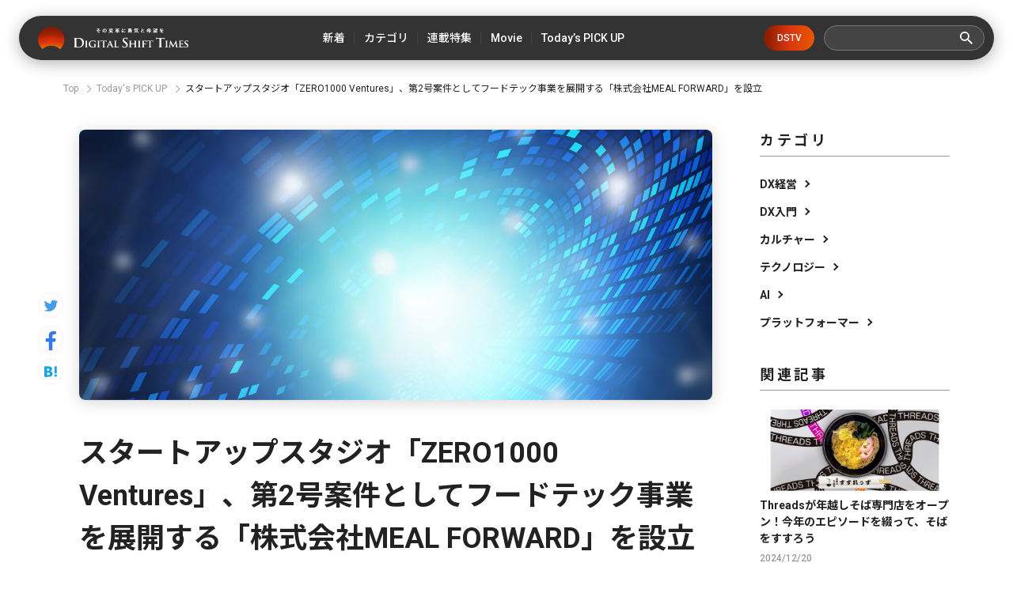

--- FILE ---
content_type: text/html; charset=utf-8
request_url: https://digital-shift.jp/flash_news/FN230519_2
body_size: 11151
content:












    <!doctype html>
    <html>
    <head>
        <!-- Google Tag Manager -->
<script>(function(w,d,s,l,i){w[l]=w[l]||[];w[l].push({'gtm.start':
new Date().getTime(),event:'gtm.js'});var f=d.getElementsByTagName(s)[0],
j=d.createElement(s),dl=l!='dataLayer'?'&l='+l:'';j.async=true;j.src=
'https://www.googletagmanager.com/gtm.js?id='+i+dl;f.parentNode.insertBefore(j,f);
})(window,document,'script','dataLayer','GTM-W6DQM8P');</script>
<!-- End Google Tag Manager -->




        <meta http-equiv="X-UA-Compatible" content="IE=edge">
        <meta charset="UTF-8">
        <meta name="viewport" content="width=device-width, initial-scale=1.0, user-scalable=0">
        <title>スタートアップスタジオ「ZERO1000 Ventures」、第2号案件としてフードテック事業を展開する「株式会社MEAL FORWARD」を設立 - Digital Shift Times（デジタル シフト タイムズ） その変革に勇気と希望を</title>
        
        <link href="https://cdn.clipkit.co/tenants/591/sites/favicons/000/000/001/square/af4c322c-79fc-4c0a-9e52-e8421203f718.png?1558518639" rel="shortcut icon" type="image/vnd.microsoft.icon">
        <link rel="apple-touch-icon" href="https://cdn.clipkit.co/tenants/591/sites/touch_icons/000/000/001/square/4e36e2c1-d5f8-4bef-ae00-4b5fa44b039a.png?1559557236">
        <link rel="preconnect" href="https://fonts.googleapis.com">
        <link rel="preconnect" href="https://fonts.gstatic.com" crossorigin>
        <link href="https://fonts.googleapis.com/css2?family=Noto+Sans+JP:wght@400;500;700&family=Roboto:wght@400;500;700&family=Akshar:wght@400;600&display=swap" rel="stylesheet">
        <link href="https://cdn.clipkit.co/tenants/591/resources/assets/000/000/542/original/slick-theme.css?1685606679" rel="stylesheet">
        <link href="https://cdn.clipkit.co/tenants/591/resources/assets/000/000/543/original/slick.css?1685606679" rel="stylesheet">
        
          <link rel="stylesheet" href="https://cdn.clipkit.co/tenants/591/resources/assets/000/000/172/original/richtext.css?1603354153">
        
        <link rel="stylesheet" media="screen" href="https://cdn.clipkit.co/clipkit/stylesheets/application-1.0.css">
        <link href="https://cdn.clipkit.co/tenants/591/resources/assets/000/000/502/original/style.css?1718807831" rel="stylesheet">
        
        <script src="https://cdn.clipkit.co/tenants/591/resources/assets/000/000/534/original/jquery.min.js?1685606678"></script>

        <!--default-->
        <link rel="stylesheet" href="//maxcdn.bootstrapcdn.com/font-awesome/4.6.3/css/font-awesome.min.css">
        
        <!-- cookie.js  -->
        <script src="https://cdnjs.cloudflare.com/ajax/libs/jquery-cookie/1.4.1/jquery.cookie.js"></script>
        <!-- Lightcase -->
        
        
        <!-- digital day -->
        <link rel="stylesheet" href="https://cdn.clipkit.co/tenants/591/resources/assets/000/000/488/original/jquery.yycountdown.css?1633049403">  
        <script src="https://cdn.clipkit.co/tenants/591/resources/assets/000/000/487/original/jquery.yycountdown.min.js?1633049403"></script>
        <!--国際化対応-->
        <script>
          function I18nDummy() {}
          I18nDummy.prototype = {
            defaultLocale : function() { return 'ja'; } ,
            locale : function() { return 'ja'; }
          }
          window.I18n = I18nDummy;
        </script>
        
        
  
  
  
  
    <link rel="canonical" href="https://digital-shift.jp/flash_news/FN230519_2">
  
  
  
  
  
  
  <meta name="description" content="株式会社Relicホールディングスは、スタートアップスタジオ「Relic Startup Studio : ZERO1000 Ventures」の第2号案件として、食の流通と購買のイノベーションを実現するフードテック／フードイノベーション事業を展開する「株式会社MEAL FORWARD」を設立したと発表した。">
  <meta name="keywords" content="デジタルシフト,デジタルトランスフォーメーション">
  <meta name="twitter:card" content="summary_large_image">
  <meta name="twitter:domain" content="digital-shift.jp">
  <meta name="twitter:title" content="スタートアップスタジオ「ZERO1000 Ventures」、第2号案件としてフードテック事業を展開する「株式会社MEAL FORWARD」を設立 - Digital Shift Times（デジタル シフト タイムズ） その変革に勇気と希望を">
  <meta name="twitter:image" content="https://cdn.clipkit.co/tenants/591/articles/images/000/007/413/large/4cc526e8-ad88-46a6-856b-16b812ed6a4b.jpg?1684402270">
  <meta name="twitter:description" content="株式会社Relicホールディングスは、スタートアップスタジオ「Relic Startup Studio : ZERO1000 Ventures」の第2号案件として、食の流通と購買のイノベーションを実現するフードテック／フードイノベーション事業を展開する「株式会社MEAL FORWARD」を設立したと発表した。">
  <meta property="og:site_name" content="Digital Shift Times（デジタル シフト タイムズ） その変革に勇気と希望を">
  <meta property="og:title" content="スタートアップスタジオ「ZERO1000 Ventures」、第2号案件としてフードテック事業を展開する「株式会社MEAL FORWARD」を設立">
  <meta property="og:description" content="株式会社Relicホールディングスは、スタートアップスタジオ「Relic Startup Studio : ZERO1000 Ventures」の第2号案件として、食の流通と購買のイノベーションを実現するフードテック／フードイノベーション事業を展開する「株式会社MEAL FORWARD」を設立したと発表した。">
  <meta property="og:type" content="article">
  <meta property="og:url" content="https://digital-shift.jp/flash_news/FN230519_2">
  <meta property="og:image" content="https://cdn.clipkit.co/tenants/591/articles/images/000/007/413/large/4cc526e8-ad88-46a6-856b-16b812ed6a4b.jpg?1684402270">
  <script type="application/ld+json">
  {
    "@context": "http://schema.org",
    "@type": "NewsArticle",
    "mainEntityOfPage":{
      "@type":"WebPage",
      "@id": "https://digital-shift.jp/flash_news/FN230519_2"
    },
    "headline": "スタートアップスタジオ「ZERO1000 Ventures」、第2号案件としてフードテック事業を展開する「株式会社MEAL FORWARD」を設立",
    "image": {
      "@type": "ImageObject",
      "url": "https://cdn.clipkit.co/tenants/591/articles/images/000/007/413/medium/4cc526e8-ad88-46a6-856b-16b812ed6a4b.jpg?1684402270",
      "width": 800,
      "height": 600
    },
    "datePublished": "2023-05-19T09:05:00+09:00",
    "dateModified": "2023-05-19T09:05:00+09:00",
    "author": {
      "@type": "Person",
      "name": "ライター"
    },
    "publisher": {
      "@type": "Organization",
      "name": "Digital Shift Times（デジタル シフト タイムズ） その変革に勇気と希望を",
      "logo": {
        "@type": "ImageObject",
        "url": "https://cdn.clipkit.co/tenants/591/sites/logos/000/000/001/logo_sm/54481d30-6240-4181-aba6-b9ad9ea020f8.png?1558518213"
      }
    },
    "description": "株式会社Relicホールディングスは、スタートアップスタジオ「Relic Startup Studio : ZERO1000 Ventures」の第2号案件として、食の流通と購買のイノベーションを実現するフードテック／フードイノベーション事業を展開する「株式会社MEAL FORWARD」を設立したと発表した。"
  }
  </script>

        <!-- headタグ内の下部に挿入されます -->

<!-- Facebook Pixel Code -->
<script>
!function(f,b,e,v,n,t,s)
{if(f.fbq)return;n=f.fbq=function(){n.callMethod?
n.callMethod.apply(n,arguments):n.queue.push(arguments)};
if(!f._fbq)f._fbq=n;n.push=n;n.loaded=!0;n.version='2.0';
n.queue=[];t=b.createElement(e);t.async=!0;
t.src=v;s=b.getElementsByTagName(e)[0];
s.parentNode.insertBefore(t,s)}(window,document,'script',
'https://connect.facebook.net/en_US/fbevents.js');
 fbq('init', '798632957314376'); 
fbq('track', 'PageView');
</script>
<noscript>
 <img height="1" width="1" 
src="https://www.facebook.com/tr?id=798632957314376&ev=PageView
&noscript=1"/>
</noscript>
<!-- End Facebook Pixel Code -->

<meta name="google-site-verification" content="1lqBs8v4TV28nGNETd2vDsdgaTUJiH21ATg2p6dWq58" />
    <meta name="csrf-param" content="authenticity_token" />
<meta name="csrf-token" content="Ct2LYiM4pNi5Cags95LROVUiAdzxl1uLWNSKaHJ7e91R7HdlOMwljQAiZvKdI_uTxFcnvUxNzH63a9ZOhHAihg" /><script>window.routing_root_path = '';
window.site_name = 'media';
I18n.defaultLocale = 'ja';
I18n.locale = 'ja';</script></head>
	
    <body>
        <!-- bodyタグ内の上部に挿入されます -->

<!-- Google Tag Manager (noscript) -->
<noscript><iframe src="https://www.googletagmanager.com/ns.html?id=GTM-W6DQM8P"
height="0" width="0" style="display:none;visibility:hidden"></iframe></noscript>
<!-- End Google Tag Manager (noscript) -->

<!-- Vタグ -->
<script src="https://cdn.vdist.link/js/vtag.advertorial.20210412.js"></script>
<script>
 VTag.initTracker('Qysv0N4VRcKq4WMTl0IZ7A', 'd8af331f-7a82-4645-af82-fab3bd16b8be')
</script>

        <header class="l_header">
	<div class="inner flex">
	  
		  <div class="_logo"><a class="flex" href="/">
  			<img src="https://cdn.clipkit.co/tenants/591/resources/assets/000/000/531/original/logo.svg?1685606677" alt="Digital Shift Times（デジタル シフト タイムズ） その変革に勇気と希望を">
  		</a></div>
    
		<ul class="flex _nav">
			<li><a href="https://digital-shift.jp/pick-up"><span>新着</span></a></li>
			<li class="_parent_menu">
				<a><span>カテゴリ</span></a>
				<nav class="_child_menu">
					<ul class="flex">
						<li><a href="https://digital-shift.jp/dx_management">DX経営</a></li>
						<li><a href="https://digital-shift.jp/dx_introduction">DX入門</a></li>
						<li><a href="https://digital-shift.jp/culture">カルチャー</a></li>
						<li><a href="https://digital-shift.jp/technology">テクノロジー</a></li>
						<li><a href="https://digital-shift.jp/ai">AI</a></li>
						<li><a href="https://digital-shift.jp/platformer">プラットフォーマー</a></li>
					</ul>
				</nav>
			</li>
			<li><a href="https://digital-shift.jp/series"><span>連載特集</span></a></li>
			<li class="_parent_menu">
				<a><span>Movie</span></a>
				<nav class="_child_menu">
					<ul class="flex">
						<li><a href="https://digital-shift.jp/dstv">DSTV</a></li>
						<li><a href="https://digital-shift.jp/experience-report">体験レポート</a></li>
					</ul>
				</nav>
			</li>
			<li><a href="https://digital-shift.jp/flash_news"><span>Today’s PICK UP</span></a></li>
		</ul>
		<a class="_btn_dstv" href="https://digital-shift.jp/dstv">DSTV</a>
		<div class="prt_search">
			<form action="/search" role="search">
				<div class="_search flex">
					<input type="text" id="nav-keyword-search" name="q" value="" autocomplete="off">
					<button class="flex" type="submit"><img src="https://cdn.clipkit.co/tenants/591/resources/assets/000/000/521/original/ico_search.svg?1685606676"></button>
				</div>
			</form>
		</div>
		<i class="btn_menu_open"></i>
	</div>
</header>

<div class="forSp">
	<nav class="l_modal_menu" style="display: none;">
		<div class="inner">
			<div class="prt_search">
				<form action="/search" role="search">
					<div class="_search flex">
						<input type="text" id="nav-keyword-search" name="q" value="" autocomplete="off">
						<button class="flex" type="submit"><img src="https://cdn.clipkit.co/tenants/591/resources/assets/000/000/521/original/ico_search.svg?1685606676"></button>
					</div>
				</form>
			</div>
			<ul class="_nav">
				<li><a href="https://digital-shift.jp/pick-up"><span class="flex">新着</span></a></li>
				<li>
					<span class="flex _more">カテゴリ</span>
					<ul>
						<li><a href="https://digital-shift.jp/dx_management"><span class="flex">DX経営</span></a></li>
						<li><a href="https://digital-shift.jp/dx_introduction"><span class="flex">DX入門</span></a></li>
						<li><a href="https://digital-shift.jp/culture"><span class="flex">カルチャー</span></a></li>
						<li><a href="https://digital-shift.jp/technology"><span class="flex">テクノロジー</span></a></li>
						<li><a href="https://digital-shift.jp/ai"><span class="flex">AI</span></a></li>
						<li><a href="https://digital-shift.jp/platformer"><span class="flex">プラットフォーマー</span></a></li>
					</ul>
				</li>
				<li><a href="https://digital-shift.jp/series"><span class="flex">連載特集</span></a></li>
				<li>
					<span class="flex _more">Movie</span>
					<ul>
						<li><a href="https://digital-shift.jp/dstv"><span class="flex">DSTV</span></a></li>
						<li><a href="https://digital-shift.jp/experience-report"><span class="flex">体験レポート</span></a></li>
					</ul>
				</li>
				<li><a href="https://digital-shift.jp/flash_news"><span class="flex">Today’s PICK UP</span></a></li>
			</ul>
			<a class="_btn_dstv" href="https://digital-shift.jp/dstv">DSTV</a>
			<ul class="_sns flex">
				<li><a href="https://www.facebook.com/Digital.Shift.Times/" target="_blank"><img src="https://cdn.clipkit.co/tenants/591/resources/assets/000/000/525/original/ico_sns_fb_wt.svg?1685606677"></a></li>
				<li><a href="https://twitter.com/DST_edit" target="_blank"><img src="https://cdn.clipkit.co/tenants/591/resources/assets/000/000/529/original/ico_sns_tw_wt.svg?1685606677"></a></li>
				<li><a href="https://www.youtube.com/@Digital-Shift-Times/featured" target="_blank"><img src="https://cdn.clipkit.co/tenants/591/resources/assets/000/000/530/original/ico_sns_youtube_wt.svg?1685606677"></a></li>
			<li><a href="https://www.tiktok.com/@digitalshifttimes_ch?is_from_webapp=1&sender_device=pc" target="_blank"><img src="https://cdn.clipkit.co/tenants/591/resources/assets/000/000/527/original/ico_sns_tiktok_wt.svg?1685606677"></a></li>
			</ul>
		</div>
	</nav>
</div>



<div class="l_wrapper">
  

  




<nav class="l_breadcrumb">
  <div class="inner">
    <ul class="flex">
      
        <li class="flex" itemprop="itemListElement" itemscope itemtype="http://schema.org/ListItem">
          
          
          
          <a itemprop="item" href="/">
            <span itemprop="name">
              
                Top
              
            </span>
          </a>
          <meta itemprop="position" content="1">
          
          
        </li>
        
      
        <li class="flex" itemprop="itemListElement" itemscope itemtype="http://schema.org/ListItem">
          
          
          
          
          
          
          
          <a itemprop="item" href="/flash_news">
            <span itemprop="name">
              Today&#39;s PICK UP
            </span>
          </a>
          <meta itemprop="position" content="2">
          
          
          
          
          
          
        </li>
        
      
      <li class="flex" itemprop="itemListElement" itemscope itemtype="http://schema.org/ListItem">
        <strong itemprop="name">スタートアップスタジオ「ZERO1000 Ventures」、第2号案件としてフードテック事業を展開する「株式会社MEAL FORWARD」を設立</strong>
        <meta itemprop="position" content="3">
      </li>
    </ul>
  </div>
</nav>



        
 

<div class="l_pg_article">
	<div class="inner flex">
		<div class="prt_article_sns">
			<ul>
				<li><a href="https://twitter.com/intent/tweet?url=https://digital-shift.jp/flash_news/FN230519_2&text=スタートアップスタジオ「ZERO1000 Ventures」、第2号案件としてフードテック事業を展開する「株式会社MEAL FORWARD」を設立" target="_blank"><img src="https://cdn.clipkit.co/tenants/591/resources/assets/000/000/528/original/ico_sns_tw.svg?1685606677"></a></li>
				<li><a href="https://www.facebook.com/sharer/sharer.php?u=https://digital-shift.jp/flash_news/FN230519_2" target="_blank"><img src="https://cdn.clipkit.co/tenants/591/resources/assets/000/000/524/original/ico_sns_fb.svg?1685606677"></a></li>
				<li><a href="http://b.hatena.ne.jp/entry/https://digital-shift.jp/flash_news/FN230519_2" data-hatena-bookmark-title="スタートアップスタジオ「ZERO1000 Ventures」、第2号案件としてフードテック事業を展開する「株式会社MEAL FORWARD」を設立" target="_blank"><img src="https://cdn.clipkit.co/tenants/591/resources/assets/000/000/526/original/ico_sns_hb.svg?1685606677"></a></li>
			</ul>
		</div>

		<div class="_main">
			<article>
				<section class="_head">
					<div class="_photo">
						<figure>
							<img src="https://cdn.clipkit.co/tenants/591/articles/images/000/007/413/large/4cc526e8-ad88-46a6-856b-16b812ed6a4b.jpg?1684402270">
						</figure>
					</div>
					<h1>スタートアップスタジオ「ZERO1000 Ventures」、第2号案件としてフードテック事業を展開する「株式会社MEAL FORWARD」を設立</h1>
					<div class="_data">
						<p class="_date" itemprop="datePublished" datetime="2023-05-19 09:05:00 +0900">2023/5/19</p>
						<div class="_cat flex">
						  
						  
						  
						  
              
             
              
              <a href="/flash_news">Today&#39;s PICK UP</a>
      				
						  
						</div>
					</div>
					
					  <p class="_desc">株式会社Relicホールディングスは、スタートアップスタジオ「Relic Startup Studio : ZERO1000 Ventures」の第2号案件として、食の流通と購買のイノベーションを実現するフードテック／フードイノベーション事業を展開する「株式会社MEAL FORWARD」を設立したと発表した。</p>
          
          
          
          
          
          
         
          
        </section>
        <section class="_body ">
          
          
          
          

            
              
              
            
            
            
            
        
        
          <div class="article-item item_heading item_head_h2 " id="item67554" data-item-id="67554" data-item-type="ItemHeading">
            <h2 class="head">◾︎設立の経緯／背景</h2>
          </div>
        
        

          
          

            
              
              
            
            
            
            
        
        
          <div class="article-item item_rich_text " id="item67555" data-item-id="67555" data-item-type="ItemRichText"><div class="item-body-hbr">現在、日本だけでなくグローバルにおける小売・流通産業のなかでも特に大きい流通・市場規模を誇るカテゴリの一つに食品領域がある。しかし、そのうちのEC（Eコマース／電子商取引）経由の流通・市場規模を見ると、全体に占めるEC経由の流通規模の割合（EC化率）は全カテゴリの中でも低い状態となっているという。その要因として、本来ECの優位性であるデータの利活用や、ライフスタイル・家族構成・嗜好など多種多様なニーズに沿った顧客ごとに利便性の高い流通や購買体験、MDや商品開発などが、国内の食品市場における様々な課題や制約から、充分に提供されていない現状があることが考えられるとのことだ。<br>
<br>
MEAL FORWARDは、この課題や制約を乗り越えECのポテンシャルを最大化し、これまで実現できていなかった流通や購買体験と画期的なMDや商品開発、個々の食生活に適したパーソナライズ化など、変革に不可欠な流通や購買の仕組みを実現する「MEAL as a Service」を展開するフードテック／フードイノベーション事業を通じて、日本における「食」の未来を創り、「食」を人類の進化とともに前へ進め、後世へと繋げていくことをミッションに設立されたとのことだ。</div></div>
        
        

          
          

            
              
              
            
            
            
            
         
          
          <div class="article-item item_image item_image_center" id="item67556" data-item-id="67556" data-item-type="ItemImage">
            <div class="media">
              <div class="pull-sm-left">
                <a class="lightbox" href="https://cdn.clipkit.co/tenants/591/item_images/images/000/067/556/large/e4b83559-7d88-43e5-a0ea-de7fceb729bb.jpg?1684402401" title="">
                  <span class="inline-image">
                    <img class="img-responsive item-image" alt="" data-reference="" src="https://cdn.clipkit.co/tenants/591/item_images/images/000/067/556/original/e4b83559-7d88-43e5-a0ea-de7fceb729bb.jpg?1684402401">
                  </span>
                </a>
                
                <div class="media-body">
                  
                  
                
                
                  
                    <div class="cite">
                      <cite class="item-source">
                        
                          出典元：プレスリリース
                        
                      </cite>
                    </div>
                  
                </div>
              </div>
            </div>
          </div>

        

          
          
      
      
          
          
      

          
          
    
          
            
            
          
    
          
    
        </section>
        
        
        
				<section class="_tag">
					<h2>Article Tags</h2>
					
					<ul class="flex">
            
						  <li><a href="/tags/%E3%83%87%E3%82%B8%E3%82%BF%E3%83%AB%E3%82%B7%E3%83%95%E3%83%88">デジタルシフト</a></li>
            
						  <li><a href="/tags/%E3%83%87%E3%82%B8%E3%82%BF%E3%83%AB%E3%83%88%E3%83%A9%E3%83%B3%E3%82%B9%E3%83%95%E3%82%A9%E3%83%BC%E3%83%A1%E3%83%BC%E3%82%B7%E3%83%A7%E3%83%B3">デジタルトランスフォーメーション</a></li>
            
            
					</ul>
				</section>
				
			</article>
		</div>

    <div class="_aside">
	<section class="l_side_category">
		<h2>カテゴリ</h2>
		<ul>
			<li><a class="flex" href="https://digital-shift.jp/dx_management">DX経営</a></li>
			<li><a class="flex" href="https://digital-shift.jp/dx_introduction">DX入門</a></li>
			<li><a class="flex" href="https://digital-shift.jp/culture">カルチャー</a></li>
			<li><a class="flex" href="https://digital-shift.jp/technology">テクノロジー</a></li>
			<li><a class="flex" href="https://digital-shift.jp/ai">AI</a></li>
			<li><a class="flex" href="https://digital-shift.jp/platformer">プラットフォーマー</a></li>
		</ul>
	</section>
	<section class="l_side_related">
		<h2>関連記事</h2>
    
    
    
    
		  

		  

		  

		  
          
		  
		    
		    
		    
		    
		      
		         

	<div class="item_list_article">
		<a href="/flash_news/FN241220_1">
			<div class="_photo">
				<figure>
				  
				    <img src="https://cdn.clipkit.co/tenants/591/articles/images/000/009/539/medium/a94ca510-63d5-4476-8b10-920f92e1a248.png?1734661986" alt="Threadsが年越しそば専門店をオープン！今年のエピソードを綴って、そばをすすろう">
				  
				</figure>
			</div>
			<p class="t1">Threadsが年越しそば専門店をオープン！今年のエピソードを綴って、そばをすすろう</p>
		</a>
		<div class="_data flex">
			<div class="_info">
				<p class="_date">2024/12/20</p>
			</div>
		</div>
	</div>



		        
		        
            
		      
		    
		      
		         

	<div class="item_list_article">
		<a href="/flash_news/FN241224_4">
			<div class="_photo">
				<figure>
				  
				    <img src="https://cdn.clipkit.co/tenants/591/articles/images/000/009/580/medium/2c03bec3-65d0-458e-9c62-f96a78a8399f.png?1734942866" alt="面接官スキルの強化を支援する「面トレAI powered by PKSHA AI Coach」の提供開始">
				  
				</figure>
			</div>
			<p class="t1">面接官スキルの強化を支援する「面トレAI powered by PKSHA AI Coach」の提供開始</p>
		</a>
		<div class="_data flex">
			<div class="_info">
				<p class="_date">2024/12/24</p>
			</div>
		</div>
	</div>



		        
		        
            
		      
		    
		      
		         

	<div class="item_list_article">
		<a href="/flash_news/FN241226_3">
			<div class="_photo">
				<figure>
				  
				    <img src="https://cdn.clipkit.co/tenants/591/articles/images/000/009/587/medium/229b143f-df49-45f7-96c3-df03b11b9eb6.png?1735099140" alt="「GMO賃貸DX 入居者アプリ」で、入居者対応の進捗を一元的に可視化する『ダッシュボード機能』を提供開始【GMO ReTech】">
				  
				</figure>
			</div>
			<p class="t1">「GMO賃貸DX 入居者アプリ」で、入居者対応の進捗を一元的に可視化する『ダッシュボード機能』を提供開始【GMO ReTech】</p>
		</a>
		<div class="_data flex">
			<div class="_info">
				<p class="_date">2024/12/26</p>
			</div>
		</div>
	</div>



		        
		        
            
		      
		    
		      
		         

	<div class="item_list_article">
		<a href="/flash_news/FN241225_4">
			<div class="_photo">
				<figure>
				  
				    <img src="https://cdn.clipkit.co/tenants/591/articles/images/000/009/584/medium/422f9ceb-9ded-48b7-8173-7f8b2f314be0.png?1735007383" alt="経営者向けダッシュボード SaaS「Hooolders Analytics」、取締役会DXソリューション「TRINITY BOARD」に株価分析機能を提供">
				  
				</figure>
			</div>
			<p class="t1">経営者向けダッシュボード SaaS「Hooolders Analytics」、取締役会DXソリューション「TRINITY BOARD」に株価分析機能を提供</p>
		</a>
		<div class="_data flex">
			<div class="_info">
				<p class="_date">2024/12/25</p>
			</div>
		</div>
	</div>



		        
		        
            
              
		  
	</section>
	<section class="l_side_popular">
		<h2>人気記事</h2>
		
		
		
		  
			
		     

	<div class="item_list_article">
		<a href="/china/220202">
			<div class="_photo">
				<figure>
				  
				    <img src="https://cdn.clipkit.co/tenants/591/articles/images/000/004/778/medium/6030ccfb-95c1-4034-9c67-f4d45892ab9a.png?1643269162" alt="中国EV市場を席巻する、三大新興メーカーを徹底分析。脅威の中国EVメーカー最新事情・後編【中国デジタル企業最前線】">
				  
				</figure>
			</div>
			<p class="t1">中国EV市場を席巻する、三大新興メーカーを徹底分析。脅威の中国EVメーカー最新事情・後編【中国デジタル企業最前線】</p>
		</a>
		<div class="_data flex">
			<div class="_info">
				<p class="_date">2022/2/2</p>
			</div>
		</div>
	</div>



		  
			
    
		  
			
		     

	<div class="item_list_article">
		<a href="/startup_technology/220524">
			<div class="_photo">
				<figure>
				  
				    <img src="https://cdn.clipkit.co/tenants/591/articles/images/000/005/457/medium/d800c8f5-e3f2-476e-8478-912bcfb139d8.png?1653310547" alt="クリエイター支援プラットフォーム「Patreon（パトレオン）」〜海外ユニコーンウォッチ #9〜">
				  
				</figure>
			</div>
			<p class="t1">クリエイター支援プラットフォーム「Patreon（パトレオン）」〜海外ユニコーンウォッチ #9〜</p>
		</a>
		<div class="_data flex">
			<div class="_info">
				<p class="_date">2022/5/24</p>
			</div>
		</div>
	</div>



		  
			
    
		  
			
		     

	<div class="item_list_article">
		<a href="/startup_technology/210512">
			<div class="_photo">
				<figure>
				  
				    <img src="https://cdn.clipkit.co/tenants/591/articles/images/000/003/140/medium/8a5e9c82-d097-4cb0-b1f2-bb6c6a528bf2.png?1619595796" alt="「8割以上の精度で、赤ちゃんが泣く理由が判明」CES2021イノベーションアワード受賞。注目の日本発ベビーテック企業とは">
				  
				</figure>
			</div>
			<p class="t1">「8割以上の精度で、赤ちゃんが泣く理由が判明」CES2021イノベーションアワード受賞。注目の日本発ベビーテック企業とは</p>
		</a>
		<div class="_data flex">
			<div class="_info">
				<p class="_date">2021/5/12</p>
			</div>
		</div>
	</div>



		  
			
    
		  
			
		     

	<div class="item_list_article">
		<a href="/startup_technology/200805">
			<div class="_photo">
				<figure>
				  
				    <img src="https://cdn.clipkit.co/tenants/591/articles/images/000/001/163/medium/824626c0-bb81-495a-9eff-552d5e7b75f4.png?1596599916" alt="美容室の鏡がスマートデバイスに！ミラーロイド社の最新loTミラーを体験してみた。">
				  
				</figure>
			</div>
			<p class="t1">美容室の鏡がスマートデバイスに！ミラーロイド社の最新loTミラーを体験してみた。</p>
		</a>
		<div class="_data flex">
			<div class="_info">
				<p class="_date">2020/8/5</p>
			</div>
		</div>
	</div>



		  
			
    
		  
			
		     

	<div class="item_list_article">
		<a href="/platformer/230713">
			<div class="_photo">
				<figure>
				  
				    <img src="https://cdn.clipkit.co/tenants/591/articles/images/000/007/660/medium/96c7449c-4005-4139-b5f2-9c9833e50cee.jpg?1689063880" alt="金利4%超の「アップル銀行」が日本に上陸したら。影響を受ける企業・業種は？">
				  
				</figure>
			</div>
			<p class="t1">金利4%超の「アップル銀行」が日本に上陸したら。影響を受ける企業・業種は？</p>
		</a>
		<div class="_data flex">
			<div class="_info">
				<p class="_date">2023/7/13</p>
			</div>
		</div>
	</div>



		  
			
    
	</section>
</div>

	</div>
</div>
<div class="_pos_scr"></div>




<section class="l_related">
	<div class="inner">
		<div class="prt_ttl_h2 flex">
			<h2>Related Articles</h2>
			<span>関連記事</span>
		</div>
    
    
    
    
    
		<div class="prt_related_slider" id="prt_related_slider">
		  

		  

		  

		  
          
		  
		    
		    
		    
		    
		      
		        

<div class="_item">
	<div class="item_list_article" id="article_1">
		<a href="/flash_news/FN241225_4">
			<div class="_photo">
				<figure>
				  
				    <img src="https://cdn.clipkit.co/tenants/591/articles/images/000/009/584/medium/422f9ceb-9ded-48b7-8173-7f8b2f314be0.png?1735007383" alt="経営者向けダッシュボード SaaS「Hooolders Analytics」、取締役会DXソリューション「TRINITY BOARD」に株価分析機能を提供">
				  
				</figure>
			</div>
			<p class="t1">経営者向けダッシュボード SaaS「Hooolders Analytics」、取締役会DXソリューション「TRINITY BOARD」に株価分析機能を提供</p>
		</a>
		<div class="_data flex">
			<div class="_info">
				<p class="_date">2024/12/25</p>
				
				<a class="_cat" href="/flash_news">Today&#39;s PICK UP</a>
				
				
			</div>
			<i class="_more"></i>
		</div>
	</div>
</div>

		        
		        
            
		      
		    
		      
		        

<div class="_item">
	<div class="item_list_article" id="article_2">
		<a href="/flash_news/FN241226_3">
			<div class="_photo">
				<figure>
				  
				    <img src="https://cdn.clipkit.co/tenants/591/articles/images/000/009/587/medium/229b143f-df49-45f7-96c3-df03b11b9eb6.png?1735099140" alt="「GMO賃貸DX 入居者アプリ」で、入居者対応の進捗を一元的に可視化する『ダッシュボード機能』を提供開始【GMO ReTech】">
				  
				</figure>
			</div>
			<p class="t1">「GMO賃貸DX 入居者アプリ」で、入居者対応の進捗を一元的に可視化する『ダッシュボード機能』を提供開始【GMO ReTech】</p>
		</a>
		<div class="_data flex">
			<div class="_info">
				<p class="_date">2024/12/26</p>
				
				<a class="_cat" href="/flash_news">Today&#39;s PICK UP</a>
				
				
			</div>
			<i class="_more"></i>
		</div>
	</div>
</div>

		        
		        
            
		      
		    
		      
		        

<div class="_item">
	<div class="item_list_article" id="article_3">
		<a href="/flash_news/FN241226_2">
			<div class="_photo">
				<figure>
				  
				    <img src="https://cdn.clipkit.co/tenants/591/articles/images/000/009/586/medium/1d6376c2-54ab-4f72-85de-f81fefd5c85a.png?1735098696" alt="AI-OCR「AIRead」が、生成AIを活用した非定型帳票の読取り機能を強化、直感的な指示を行うことで多種多様な帳票の読取りを実現">
				  
				</figure>
			</div>
			<p class="t1">AI-OCR「AIRead」が、生成AIを活用した非定型帳票の読取り機能を強化、直感的な指示を行うことで多種多様な帳票の読取りを実現</p>
		</a>
		<div class="_data flex">
			<div class="_info">
				<p class="_date">2024/12/26</p>
				
				<a class="_cat" href="/flash_news">Today&#39;s PICK UP</a>
				
				
			</div>
			<i class="_more"></i>
		</div>
	</div>
</div>

		        
		        
            
		      
		    
		      
		        

<div class="_item">
	<div class="item_list_article" id="article_4">
		<a href="/flash_news/FN241220_4">
			<div class="_photo">
				<figure>
				  
				    <img src="https://cdn.clipkit.co/tenants/591/articles/images/000/009/542/medium/9a3463c0-f85c-4be7-bd2c-ab87e73c4a6e.png?1734663239" alt="「Stella AI」に、Webブラウザを使いながらワンクリックで生成AIが利用できる新機能「Stella AI for Chrome」のβ版を提供">
				  
				</figure>
			</div>
			<p class="t1">「Stella AI」に、Webブラウザを使いながらワンクリックで生成AIが利用できる新機能「Stella AI for Chrome」のβ版を提供</p>
		</a>
		<div class="_data flex">
			<div class="_info">
				<p class="_date">2024/12/20</p>
				
				<a class="_cat" href="/flash_news">Today&#39;s PICK UP</a>
				
				
			</div>
			<i class="_more"></i>
		</div>
	</div>
</div>

		        
		        
            
		      
		    
		      
		        

<div class="_item">
	<div class="item_list_article" id="article_5">
		<a href="/flash_news/FN241226_1">
			<div class="_photo">
				<figure>
				  
				    <img src="https://cdn.clipkit.co/tenants/591/articles/images/000/009/585/medium/567f8faf-25d1-49a1-a6a0-b3a6b5ac3e7b.png?1735098448" alt="カラクリ、日本語に特化した生成AIガードレール「KARAKURI Guardrails」β版の提供開始">
				  
				</figure>
			</div>
			<p class="t1">カラクリ、日本語に特化した生成AIガードレール「KARAKURI Guardrails」β版の提供開始</p>
		</a>
		<div class="_data flex">
			<div class="_info">
				<p class="_date">2024/12/26</p>
				
				<a class="_cat" href="/flash_news">Today&#39;s PICK UP</a>
				
				
			</div>
			<i class="_more"></i>
		</div>
	</div>
</div>

		        
		        
            
              
		  
		  
  	</div>
	</div>
</section>






<section class="l_top_special _pg">
	<div class="inner">
		<div class="prt_ttl_h2 flex">
			<h2>Special Features</h2>
			<span>連載特集</span>
		</div>
		
		<div class="prt_special_slider">
		  
			  <div class="_item">
				  <div class="_bnr">
					  <a href="/digitalshift_strategy">
						  <img src="https://cdn.clipkit.co/tenants/591/collection_item_images/images/000/000/016/original/efd730ec-3800-4e38-8a03-927dff2ee764.png?1646791193" alt="世界最先端のデジタルシフト戦略">
					  </a>
				  </div>
			  </div>
			
			  <div class="_item">
				  <div class="_bnr">
					  <a href="/grow_disparity">
						  <img src="https://cdn.clipkit.co/tenants/591/collection_item_images/images/000/000/019/original/4e5dbdac-3428-484b-be98-e251d609d9e7.jpg?1685608109" alt="DX格差拡大中">
					  </a>
				  </div>
			  </div>
			
			  <div class="_item">
				  <div class="_bnr">
					  <a href="/reading_from_ipo">
						  <img src="https://cdn.clipkit.co/tenants/591/collection_item_images/images/000/000/020/original/43107476-ad3f-440c-9e20-3c4c66bfcec0.jpg?1685608185" alt="IPOから読み解く、デジタルシフト">
					  </a>
				  </div>
			  </div>
			
			  <div class="_item">
				  <div class="_bnr">
					  <a href="/challengers">
						  <img src="https://cdn.clipkit.co/tenants/591/collection_item_images/images/000/000/018/original/6deaf42a-f914-45e2-b7d5-efa4d6e8eb03.jpg?1681478230" alt="DIGITAL SHIFT TIMES FOR CHALLENGERS">
					  </a>
				  </div>
			  </div>
			
			  <div class="_item">
				  <div class="_bnr">
					  <a href="/dss2021-report">
						  <img src="https://cdn.clipkit.co/tenants/591/collection_item_images/images/000/000/014/original/a4d30878-ef63-4319-9c17-faeb365a02b5.png?1621990847" alt="イベントレポート From DIGITAL SHIFT SUMMIT 2021">
					  </a>
				  </div>
			  </div>
			
			  <div class="_item">
				  <div class="_bnr">
					  <a href="/society5.0">
						  <img src="https://cdn.clipkit.co/tenants/591/collection_item_images/images/000/000/004/original/07ce900d-9c23-4043-b4f1-e0a96d694e13.png?1615520242" alt="Society5.0 超スマート社会">
					  </a>
				  </div>
			  </div>
			
			  <div class="_item">
				  <div class="_bnr">
					  <a href="/unicorn">
						  <img src="https://cdn.clipkit.co/tenants/591/collection_item_images/images/000/000/005/original/2e3e32fe-5027-4176-ad3d-1626c8a47295.png?1615520255" alt="ユニコーンウォッチ">
					  </a>
				  </div>
			  </div>
			
			  <div class="_item">
				  <div class="_bnr">
					  <a href="/self-driving">
						  <img src="https://cdn.clipkit.co/tenants/591/collection_item_images/images/000/000/006/original/fa8d1732-5e60-42af-bc8b-e1bbc5afc851.png?1615520269" alt="これからモビリティはどう変わるのか？自動運転ラボ">
					  </a>
				  </div>
			  </div>
			
			  <div class="_item">
				  <div class="_bnr">
					  <a href="/privtech">
						  <img src="https://cdn.clipkit.co/tenants/591/collection_item_images/images/000/000/007/original/8123cc2e-47d7-42d3-99d4-00b65640be97.png?1615520298" alt="PrivTech - プライブテック -">
					  </a>
				  </div>
			  </div>
			
			  <div class="_item">
				  <div class="_bnr">
					  <a href="/cec">
						  <img src="https://cdn.clipkit.co/tenants/591/collection_item_images/images/000/000/008/original/f21bb2dd-5b1d-4007-b171-5fa50421b145.png?1615520312" alt="Customer Engagement Conference">
					  </a>
				  </div>
			  </div>
			
		</div>
		
		
		  <a class="item_btn_sm " href="https://digital-shift.jp/series">See More</a>
		
	</div>
</section>









<section class="l_top_popular _pg">
	<div class="inner">
		<div class="prt_ttl_h2 flex">
			<h2>Popular Posts</h2>
			<span>人気記事</span>
		</div>
		<ul class="_tab flex">
			<li><a class="select">月間</a></li>
			<li><a>総合</a></li>
		</ul>
		<div class="prt_box_popular">
		  
		  
			<div class="prt_popular_slider" id="prt_popular_slider_monthly">
			  
			    
			    
				    <div class="_item">
					     


	<div class="item_list_article" id="article_1">
		<a href="/china/220202">
			<div class="_photo">
				<figure>
				  
				    <img src="https://cdn.clipkit.co/tenants/591/articles/images/000/004/778/medium/6030ccfb-95c1-4034-9c67-f4d45892ab9a.png?1643269162" alt="中国EV市場を席巻する、三大新興メーカーを徹底分析。脅威の中国EVメーカー最新事情・後編【中国デジタル企業最前線】">
				  
				</figure>
			</div>
			<p class="t1">中国EV市場を席巻する、三大新興メーカーを徹底分析。脅威の中国EVメーカー最新事情・後編【中国デジタル企業最前線】</p>
		</a>
		<div class="_data flex">
			<div class="_info">
				<p class="_date">2022/2/2</p>
				
				<a class="_cat" href="https://digital-shift.jp/technology">テクノロジー</a>
				
			</div>
			<i class="_more"></i>
		</div>
	</div>



					    
					    
				    </div>
				  
				  
        
			    
			    
				    <div class="_item">
					     


	<div class="item_list_article" id="article_2">
		<a href="/startup_technology/220524">
			<div class="_photo">
				<figure>
				  
				    <img src="https://cdn.clipkit.co/tenants/591/articles/images/000/005/457/medium/d800c8f5-e3f2-476e-8478-912bcfb139d8.png?1653310547" alt="クリエイター支援プラットフォーム「Patreon（パトレオン）」〜海外ユニコーンウォッチ #9〜">
				  
				</figure>
			</div>
			<p class="t1">クリエイター支援プラットフォーム「Patreon（パトレオン）」〜海外ユニコーンウォッチ #9〜</p>
		</a>
		<div class="_data flex">
			<div class="_info">
				<p class="_date">2022/5/24</p>
				
				<a class="_cat" href="https://digital-shift.jp/platformer">プラットフォーマー</a>
				
			</div>
			<i class="_more"></i>
		</div>
	</div>



					    
					    
				    </div>
				  
				  
        
			    
			    
				    <div class="_item">
					     


	<div class="item_list_article" id="article_3">
		<a href="/startup_technology/210512">
			<div class="_photo">
				<figure>
				  
				    <img src="https://cdn.clipkit.co/tenants/591/articles/images/000/003/140/medium/8a5e9c82-d097-4cb0-b1f2-bb6c6a528bf2.png?1619595796" alt="「8割以上の精度で、赤ちゃんが泣く理由が判明」CES2021イノベーションアワード受賞。注目の日本発ベビーテック企業とは">
				  
				</figure>
			</div>
			<p class="t1">「8割以上の精度で、赤ちゃんが泣く理由が判明」CES2021イノベーションアワード受賞。注目の日本発ベビーテック企業とは</p>
		</a>
		<div class="_data flex">
			<div class="_info">
				<p class="_date">2021/5/12</p>
				
				<a class="_cat" href="https://digital-shift.jp/technology">テクノロジー</a>
				
			</div>
			<i class="_more"></i>
		</div>
	</div>



					    
					    
				    </div>
				  
				  
        
			    
			    
				    <div class="_item">
					     


	<div class="item_list_article" id="article_4">
		<a href="/startup_technology/200805">
			<div class="_photo">
				<figure>
				  
				    <img src="https://cdn.clipkit.co/tenants/591/articles/images/000/001/163/medium/824626c0-bb81-495a-9eff-552d5e7b75f4.png?1596599916" alt="美容室の鏡がスマートデバイスに！ミラーロイド社の最新loTミラーを体験してみた。">
				  
				</figure>
			</div>
			<p class="t1">美容室の鏡がスマートデバイスに！ミラーロイド社の最新loTミラーを体験してみた。</p>
		</a>
		<div class="_data flex">
			<div class="_info">
				<p class="_date">2020/8/5</p>
				
				<a class="_cat" href="https://digital-shift.jp/technology">テクノロジー</a>
				
			</div>
			<i class="_more"></i>
		</div>
	</div>



					    
					    
				    </div>
				  
				  
        
			    
			    
				    <div class="_item">
					     


	<div class="item_list_article" id="article_5">
		<a href="/platformer/230713">
			<div class="_photo">
				<figure>
				  
				    <img src="https://cdn.clipkit.co/tenants/591/articles/images/000/007/660/medium/96c7449c-4005-4139-b5f2-9c9833e50cee.jpg?1689063880" alt="金利4%超の「アップル銀行」が日本に上陸したら。影響を受ける企業・業種は？">
				  
				</figure>
			</div>
			<p class="t1">金利4%超の「アップル銀行」が日本に上陸したら。影響を受ける企業・業種は？</p>
		</a>
		<div class="_data flex">
			<div class="_info">
				<p class="_date">2023/7/13</p>
				
				<a class="_cat" href="https://digital-shift.jp/platformer">プラットフォーマー</a>
				
			</div>
			<i class="_more"></i>
		</div>
	</div>



					    
					    
				    </div>
				  
				  
            
			</div>
		</div>
		<div class="prt_box_popular _vanish">
		  
		  
			<div class="prt_popular_slider" id="prt_popular_slider_all">
			  
          
          
				    <div class="_item">
					     


	<div class="item_list_article" id="article_1">
		<a href="/startup_technology/MZ200224">
			<div class="_photo">
				<figure>
				  
				    <img src="https://cdn.clipkit.co/tenants/591/articles/images/000/000/357/medium/df71801e-b83e-4e5d-888b-0cd7781e3fb3.png?1582192152" alt="ただの激安通販アプリじゃない。AmazonにもマネできないWishの戦略 ～デジタルシフト未来マガジン〜">
				  
				</figure>
			</div>
			<p class="t1">ただの激安通販アプリじゃない。AmazonにもマネできないWishの戦略 ～デジタルシフト未来マガジン〜</p>
		</a>
		<div class="_data flex">
			<div class="_info">
				<p class="_date">2020/2/25</p>
				
				<a class="_cat" href="https://digital-shift.jp/platformer">プラットフォーマー</a>
				
			</div>
			<i class="_more"></i>
		</div>
	</div>



					    
					    
				    </div>
				  
				  
				
          
          
				    <div class="_item">
					     


	<div class="item_list_article" id="article_2">
		<a href="/china/220202">
			<div class="_photo">
				<figure>
				  
				    <img src="https://cdn.clipkit.co/tenants/591/articles/images/000/004/778/medium/6030ccfb-95c1-4034-9c67-f4d45892ab9a.png?1643269162" alt="中国EV市場を席巻する、三大新興メーカーを徹底分析。脅威の中国EVメーカー最新事情・後編【中国デジタル企業最前線】">
				  
				</figure>
			</div>
			<p class="t1">中国EV市場を席巻する、三大新興メーカーを徹底分析。脅威の中国EVメーカー最新事情・後編【中国デジタル企業最前線】</p>
		</a>
		<div class="_data flex">
			<div class="_info">
				<p class="_date">2022/2/2</p>
				
				<a class="_cat" href="https://digital-shift.jp/technology">テクノロジー</a>
				
			</div>
			<i class="_more"></i>
		</div>
	</div>



					    
					    
				    </div>
				  
				  
				
          
          
				    <div class="_item">
					     


	<div class="item_list_article" id="article_3">
		<a href="/platformer/230713">
			<div class="_photo">
				<figure>
				  
				    <img src="https://cdn.clipkit.co/tenants/591/articles/images/000/007/660/medium/96c7449c-4005-4139-b5f2-9c9833e50cee.jpg?1689063880" alt="金利4%超の「アップル銀行」が日本に上陸したら。影響を受ける企業・業種は？">
				  
				</figure>
			</div>
			<p class="t1">金利4%超の「アップル銀行」が日本に上陸したら。影響を受ける企業・業種は？</p>
		</a>
		<div class="_data flex">
			<div class="_info">
				<p class="_date">2023/7/13</p>
				
				<a class="_cat" href="https://digital-shift.jp/platformer">プラットフォーマー</a>
				
			</div>
			<i class="_more"></i>
		</div>
	</div>



					    
					    
				    </div>
				  
				  
				
          
          
				    <div class="_item">
					     


	<div class="item_list_article" id="article_4">
		<a href="/startup_technology/210512">
			<div class="_photo">
				<figure>
				  
				    <img src="https://cdn.clipkit.co/tenants/591/articles/images/000/003/140/medium/8a5e9c82-d097-4cb0-b1f2-bb6c6a528bf2.png?1619595796" alt="「8割以上の精度で、赤ちゃんが泣く理由が判明」CES2021イノベーションアワード受賞。注目の日本発ベビーテック企業とは">
				  
				</figure>
			</div>
			<p class="t1">「8割以上の精度で、赤ちゃんが泣く理由が判明」CES2021イノベーションアワード受賞。注目の日本発ベビーテック企業とは</p>
		</a>
		<div class="_data flex">
			<div class="_info">
				<p class="_date">2021/5/12</p>
				
				<a class="_cat" href="https://digital-shift.jp/technology">テクノロジー</a>
				
			</div>
			<i class="_more"></i>
		</div>
	</div>



					    
					    
				    </div>
				  
				  
				
          
          
				    <div class="_item">
					     


	<div class="item_list_article" id="article_5">
		<a href="/startup_technology/210215">
			<div class="_photo">
				<figure>
				  
				    <img src="https://cdn.clipkit.co/tenants/591/articles/images/000/002/531/medium/19261912-20b0-4cf9-ad7d-eb97c16efd55.png?1612776512" alt="世界のMaaS先進事例7選。鉄道・バス・タクシーなど交通手段を統合したサブスクモデルも！">
				  
				</figure>
			</div>
			<p class="t1">世界のMaaS先進事例7選。鉄道・バス・タクシーなど交通手段を統合したサブスクモデルも！</p>
		</a>
		<div class="_data flex">
			<div class="_info">
				<p class="_date">2021/2/15</p>
				
				<a class="_cat" href="https://digital-shift.jp/technology">テクノロジー</a>
				
			</div>
			<i class="_more"></i>
		</div>
	</div>



					    
					    
				    </div>
				  
				  
				    
			</div>
		</div>
		<a class="item_btn_sm" href="https://digital-shift.jp/popular-articles">See More</a>
	</div>
</section>





        </div>

<footer class="l_footer">
	<div class="inner">
		<a class="_logo" href="/"><img src="https://cdn.clipkit.co/tenants/591/resources/assets/000/000/531/original/logo.svg?1685606677" alt="Digital Shift Times（デジタル シフト タイムズ） その変革に勇気と希望を"></a>
		<ul class="_sns flex">
			<li><a href="https://twitter.com/DST_edit" target="_blank"><img src="https://cdn.clipkit.co/tenants/591/resources/assets/000/000/529/original/ico_sns_tw_wt.svg?1685606677"></a></li>
			<li><a href="https://www.facebook.com/Digital.Shift.Times/" target="_blank"><img src="https://cdn.clipkit.co/tenants/591/resources/assets/000/000/525/original/ico_sns_fb_wt.svg?1685606677"></a></li>
			<li><a href="https://www.youtube.com/@Digital-Shift-Times/featured" target="_blank"><img src="https://cdn.clipkit.co/tenants/591/resources/assets/000/000/530/original/ico_sns_youtube_wt.svg?1685606677"></a></li>
			<li><a href="https://www.tiktok.com/@digitalshifttimes_ch?is_from_webapp=1&sender_device=pc" target="_blank"><img src="https://cdn.clipkit.co/tenants/591/resources/assets/000/000/527/original/ico_sns_tiktok_wt.svg?1685606677"></a></li>
		</ul>
		<ul class="flex _nav">
			<li><a href="/about_digital-shift-times">デジタルシフトタイムズとは</a></li>
			<li><a href="/startup_technology/about_digital-shift">デジタルシフトとは</a></li>
			<li><a href="/company">運営会社</a></li>
			<li><a href="https://digital-holdings.co.jp/contact_dst" target="_blank">お問い合わせ</a></li>
			<li><a href="https://digital-holdings.co.jp/privacy" target="_blank">プライバシーポリシー</a></li>
			<li><a href="/ad-terms">広告掲載</a></li>
			<li><a href="/terms">利用規約</a></li>
		</ul>
		<p class="_copy">&copy; Digital Shift Times. All Rights Reserved.</p>
	</div>
</footer>

        <script src="https://cdn.clipkit.co/tenants/591/resources/assets/000/000/544/original/slick.min.js?1685606680"></script>
        <script src="https://cdn.clipkit.co/tenants/591/resources/assets/000/000/532/original/common.js?1685606677"></script>
        

        <!-- リニューアル以前からのtag -->
        <script>
          $(document).ready( function () {
              var domain = location.href.match(/^http?(s)?(:\/\/[a-zA-Z0-9-.:]+)/i)[0];
              $('a[href^=http]').not('[href*="'+domain+'"]').attr('target','_blank');
           
              // ドメイン名の取得はlocationプロパティでも取得することができます。
              // 正規表現で取得した例
              console.log(domain);
           
              // locationプロパティを使用する場合
              console.log(location.hostname);
           
              // locationプロパティPort番号を含む場合
              console.log(location.host);
          })
        </script> 

        <!-- ADPLAN tag-->

<script type="text/javascript">
/**
 * ADPLAN v7 Page View Tag
 * Opt, Inc. All rights reserved.
 */
if (!window._adp) { window._adp = []; }
window._adp.push({
  emailOrUserIdForMatching: null, // クロスデバイス用のメールアドレスまたは会員ID
  title: null, // イベント発生ページのページタイトル（設定しない場合自動取得）
  locationUrl: null, // イベント発生ページのURL（設定しない場合自動取得）
  pvDetail: {}, // 任意のパラメータ
  specificParameters: {
    identifier: null // ユーザー識別子
  },
  s: "ws",
  a: "252",
  u: "https://a252.tracker.adplan7.com/ws/v/j/252",
  db: "https://a252.tracker.adplan7.com/db/pb/252",
  d: "https://a252.tracker.adplan7.com/",
  cd: ["digital-shift.jp"]
});
(function(t) {
  var i = document.createElement(t), s;
  i.type = "text/javascript";
  i.src = "https://widget.adplan7.com/s/1.0/ws.js";
  i.charset = "UTF-8";
  i.async = true;
  s = document.getElementsByTagName(t)[0];
  s.parentNode.insertBefore(i, s);
})("script");
</script>


    <script async="async" defer="defer" src="//www.instagram.com/embed.js"></script><script src="//cdn.clipkit.co/clipkit_assets/beacon-414f23f8ff2b763f9a6861cc093f7ad22529a6ba44cd8cf474410fb416eaa182.js" async="async" id="clipkit-beacon" data-page-type="article" data-page-id="7413" data-domain="digital-shift.jp" data-url="/flash_news/FN230519_2" data-href="https://digital-shift.jp/media/beacon"></script><script async="async" data-label="saas" src="//b.clipkit.co/"></script>

<!--Clipkit(R) v14.24.2-20260128 Copyright (C) 2026 VECTOR Inc.-->

</body>
</html>





--- FILE ---
content_type: image/svg+xml
request_url: https://cdn.clipkit.co/tenants/591/resources/assets/000/000/529/original/ico_sns_tw_wt.svg?1685606677
body_size: -128
content:
<svg xmlns="http://www.w3.org/2000/svg" width="33.33" height="33.33" viewBox="0 0 33.33 33.33">
  <path id="Twitter_social_icons_-_circle_-_white" data-name="Twitter social icons - circle - white" d="M33.33,16.665A16.665,16.665,0,1,1,16.665,0,16.66,16.66,0,0,1,33.33,16.665ZM13.615,25.456A11.355,11.355,0,0,0,25.047,14.024c0-.175,0-.35-.008-.517a8.232,8.232,0,0,0,2.008-2.083,8.155,8.155,0,0,1-2.308.633,4.016,4.016,0,0,0,1.766-2.225,8.136,8.136,0,0,1-2.55.975,4.02,4.02,0,0,0-6.949,2.75,3.682,3.682,0,0,0,.108.917,11.4,11.4,0,0,1-8.283-4.2,4.016,4.016,0,0,0,1.25,5.358,3.947,3.947,0,0,1-1.816-.5v.05a4.022,4.022,0,0,0,3.225,3.941,4.005,4.005,0,0,1-1.058.142,3.836,3.836,0,0,1-.758-.075,4.012,4.012,0,0,0,3.75,2.791A8.077,8.077,0,0,1,8.432,23.7a7.306,7.306,0,0,1-.958-.058,11.194,11.194,0,0,0,6.141,1.816" fill="#fff"/>
</svg>
